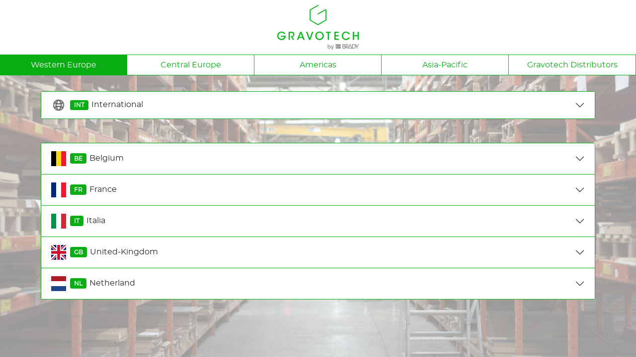

--- FILE ---
content_type: text/html; charset=UTF-8
request_url: https://consumables.gravotech.com/
body_size: 2999
content:
<!DOCTYPE html>
<html lang="en">
  <head>

    <meta charset="utf-8">
    <meta name="viewport" content="width=device-width, initial-scale=1">

    <link href="https://cdn.jsdelivr.net/npm/bootstrap@5.1.3/dist/css/bootstrap.min.css" rel="stylesheet" integrity="sha384-1BmE4kWBq78iYhFldvKuhfTAU6auU8tT94WrHftjDbrCEXSU1oBoqyl2QvZ6jIW3" crossorigin="anonymous">
    <link rel="stylesheet" type="text/css" href="links/style.css">
    <link rel="icon" type="image/png" href="links/favicon.png">
    <title>Consumables Catalogs</title>

  </head>
  <body>
    <nav class="navbar">
      <div class="container justify-content-center">
        <a href="https://gravotech.com"><img src="links/gravotech-logo-bicolor.png" alt="Gravotech logo" width="200"></a>
      </div>
    </nav>


    

    <ul class="nav nav-pills nav-justified" id="pills-tab" role="tablist">
                        <li class="nav-item" role="presentation">
        <button class="nav-link active" id="pills-weu-tab" data-bs-toggle="pill" data-bs-target="#pills-weu" type="button" role="tab" aria-controls="pills-weu" aria-selected="true">Western Europe</button>
      </li>
                  <li class="nav-item" role="presentation">
        <button class="nav-link " id="pills-ceu-tab" data-bs-toggle="pill" data-bs-target="#pills-ceu" type="button" role="tab" aria-controls="pills-ceu" aria-selected="false">Central Europe</button>
      </li>
                  <li class="nav-item" role="presentation">
        <button class="nav-link " id="pills-ame-tab" data-bs-toggle="pill" data-bs-target="#pills-ame" type="button" role="tab" aria-controls="pills-ame" aria-selected="false">Americas</button>
      </li>
                  <li class="nav-item" role="presentation">
        <button class="nav-link " id="pills-apac-tab" data-bs-toggle="pill" data-bs-target="#pills-apac" type="button" role="tab" aria-controls="pills-apac" aria-selected="false">Asia-Pacific</button>
      </li>
                  <li class="nav-item" role="presentation">
        <button class="nav-link " id="pills-distrib-tab" data-bs-toggle="pill" data-bs-target="#pills-distrib" type="button" role="tab" aria-controls="pills-distrib" aria-selected="false">Gravotech Distributors</button>
      </li>
          </ul>


    <div class="container">
            <div class="accordion" id="accordion-INT">   
            <div class="accordion-item">
              <h2 class="accordion-header" id="flush-heading-INT">
                <button class="accordion-button collapsed" type="button" data-bs-toggle="collapse" data-bs-target="#collapse-INT" aria-expanded="false" aria-controls="collapse-INT">
                  <img class="flags" src="links/int.gif"><span class="badge">INT</span>International                </button>
              </h2>

              <div id="collapse-INT" class="accordion-collapse collapse" aria-labelledby="flush-heading-INT">
                <div class="accordion-body">
                  <div class="list-group">
                                      <a href="https://consumables.gravotech.com/int-english/index.html" class="list-group-item list-group-item-action d-flex justify-content-between align-items-center">Engraving Source Book 6.4<span> <span class="badge bg-danger">Latest version</span><span class="badge bg-secondary">English</span></span></a>
                                        <a href="https://consumables.gravotech.com/material-guide/int-english/index.html" class="list-group-item list-group-item-action d-flex justify-content-between align-items-center">Engraving materials selection guide 1.0<span> <span class="badge bg-danger">Latest version</span><span class="badge bg-secondary">English</span></span></a>
                                      </div>
                </div>
              </div>
            </div>
      </div>
    </div>


    <div class="tab-content" id="pills-tabContent">
            <div class="tab-pane fade show " id="pills-" role="tabpanel" aria-labelledby="pills--tab">

        <div class="container">
          <div class="accordion" id="accordion-">         
                      </div>
        </div>

      </div>
            <div class="tab-pane fade show active" id="pills-weu" role="tabpanel" aria-labelledby="pills-weu-tab">

        <div class="container">
          <div class="accordion" id="accordion-weu">         
                        <div class="accordion-item">
              <h2 class="accordion-header" id="flush-heading-BE">
                <button class="accordion-button collapsed" type="button" data-bs-toggle="collapse" data-bs-target="#collapse-BE" aria-expanded="false" aria-controls="collapse-BE">
                  <img class="flags" src="links/flags/be.svg"><span class="badge">BE</span>Belgium                </button>
              </h2>
              <div id="collapse-BE" class="accordion-collapse collapse" aria-labelledby="flush-heading-BE">
                <div class="accordion-body">
                  <div class="list-group">
                                        <a href="https://consumables.gravotech.com/belgique/index.html" class="list-group-item list-group-item-action d-flex justify-content-between align-items-center">Catalogue - Référentiel de gravure 6.4<span> <span class="badge bg-danger">Latest version</span><span class="badge bg-secondary">French</span></span></a>
                                        <a href="https://consumables.gravotech.com/material-guide/belgique/index.html" class="list-group-item list-group-item-action d-flex justify-content-between align-items-center">Guide de sélection des matières à graver 1.0<span> <span class="badge bg-danger">Latest version</span><span class="badge bg-secondary">French</span></span></a>
                                      </div>
                </div>
              </div>
            </div>
                        <div class="accordion-item">
              <h2 class="accordion-header" id="flush-heading-FR">
                <button class="accordion-button collapsed" type="button" data-bs-toggle="collapse" data-bs-target="#collapse-FR" aria-expanded="false" aria-controls="collapse-FR">
                  <img class="flags" src="links/flags/fr.svg"><span class="badge">FR</span>France                </button>
              </h2>
              <div id="collapse-FR" class="accordion-collapse collapse" aria-labelledby="flush-heading-FR">
                <div class="accordion-body">
                  <div class="list-group">
                                        <a href="https://consumables.gravotech.com/france/index.html" class="list-group-item list-group-item-action d-flex justify-content-between align-items-center">Catalogue - Référentiel de gravure 6.4<span> <span class="badge bg-danger">Latest version</span><span class="badge bg-secondary">French</span></span></a>
                                        <a href="https://consumables.gravotech.com/material-guide/france/index.html" class="list-group-item list-group-item-action d-flex justify-content-between align-items-center">Guide de sélection des matières à graver 1.0<span> <span class="badge bg-danger">Latest version</span><span class="badge bg-secondary">French</span></span></a>
                                      </div>
                </div>
              </div>
            </div>
                        <div class="accordion-item">
              <h2 class="accordion-header" id="flush-heading-IT">
                <button class="accordion-button collapsed" type="button" data-bs-toggle="collapse" data-bs-target="#collapse-IT" aria-expanded="false" aria-controls="collapse-IT">
                  <img class="flags" src="links/flags/it.svg"><span class="badge">IT</span>Italia                </button>
              </h2>
              <div id="collapse-IT" class="accordion-collapse collapse" aria-labelledby="flush-heading-IT">
                <div class="accordion-body">
                  <div class="list-group">
                                        <a href="https://consumables.gravotech.com/italia/index.html" class="list-group-item list-group-item-action d-flex justify-content-between align-items-center">L’enciclopedia per l'incisione 6.4<span> <span class="badge bg-danger">Latest version</span><span class="badge bg-secondary">Italian</span></span></a>
                                        <a href="https://consumables.gravotech.com/material-guide/italia/index.html" class="list-group-item list-group-item-action d-flex justify-content-between align-items-center">Guida alla selezione dei materiali 1.0<span> <span class="badge bg-danger">Latest version</span><span class="badge bg-secondary">Italian</span></span></a>
                                      </div>
                </div>
              </div>
            </div>
                        <div class="accordion-item">
              <h2 class="accordion-header" id="flush-heading-GB">
                <button class="accordion-button collapsed" type="button" data-bs-toggle="collapse" data-bs-target="#collapse-GB" aria-expanded="false" aria-controls="collapse-GB">
                  <img class="flags" src="links/flags/gb.svg"><span class="badge">GB</span>United-Kingdom                </button>
              </h2>
              <div id="collapse-GB" class="accordion-collapse collapse" aria-labelledby="flush-heading-GB">
                <div class="accordion-body">
                  <div class="list-group">
                                        <a href="https://consumables.gravotech.com/united-kingdom/index.html" class="list-group-item list-group-item-action d-flex justify-content-between align-items-center">Engraving Source Book 6.4<span> <span class="badge bg-danger">Latest version</span><span class="badge bg-secondary">English</span></span></a>
                                        <a href="https://consumables.gravotech.com/material-guide/united-kingdom/index.html" class="list-group-item list-group-item-action d-flex justify-content-between align-items-center">Engraving materials selection guide 1.0<span> <span class="badge bg-danger">Latest version</span><span class="badge bg-secondary">English</span></span></a>
                                      </div>
                </div>
              </div>
            </div>
                        <div class="accordion-item">
              <h2 class="accordion-header" id="flush-heading-NL">
                <button class="accordion-button collapsed" type="button" data-bs-toggle="collapse" data-bs-target="#collapse-NL" aria-expanded="false" aria-controls="collapse-NL">
                  <img class="flags" src="links/flags/nl.svg"><span class="badge">NL</span>Netherland                </button>
              </h2>
              <div id="collapse-NL" class="accordion-collapse collapse" aria-labelledby="flush-heading-NL">
                <div class="accordion-body">
                  <div class="list-group">
                                        <a href="https://consumables.gravotech.com/netherland/index.html" class="list-group-item list-group-item-action d-flex justify-content-between align-items-center">Engraving Source Book 6.3<span> <span class="badge bg-secondary">English</span></span></a>
                                      </div>
                </div>
              </div>
            </div>
                      </div>
        </div>

      </div>
            <div class="tab-pane fade show " id="pills-ceu" role="tabpanel" aria-labelledby="pills-ceu-tab">

        <div class="container">
          <div class="accordion" id="accordion-ceu">         
                        <div class="accordion-item">
              <h2 class="accordion-header" id="flush-heading-AT">
                <button class="accordion-button collapsed" type="button" data-bs-toggle="collapse" data-bs-target="#collapse-AT" aria-expanded="false" aria-controls="collapse-AT">
                  <img class="flags" src="links/flags/at.svg"><span class="badge">AT</span>Austria                </button>
              </h2>
              <div id="collapse-AT" class="accordion-collapse collapse" aria-labelledby="flush-heading-AT">
                <div class="accordion-body">
                  <div class="list-group">
                                        <a href="https://consumables.gravotech.com/austria/index.html" class="list-group-item list-group-item-action d-flex justify-content-between align-items-center">Material katalog 6.4<span> <span class="badge bg-danger">Latest version</span><span class="badge bg-secondary">German</span></span></a>
                                        <a href="https://consumables.gravotech.com/material-guide/austria/index.html" class="list-group-item list-group-item-action d-flex justify-content-between align-items-center">Leitfaden zur materialauswahl 1.0<span> <span class="badge bg-danger">Latest version</span><span class="badge bg-secondary">German</span></span></a>
                                      </div>
                </div>
              </div>
            </div>
                        <div class="accordion-item">
              <h2 class="accordion-header" id="flush-heading-DE">
                <button class="accordion-button collapsed" type="button" data-bs-toggle="collapse" data-bs-target="#collapse-DE" aria-expanded="false" aria-controls="collapse-DE">
                  <img class="flags" src="links/flags/de.svg"><span class="badge">DE</span>Germany                </button>
              </h2>
              <div id="collapse-DE" class="accordion-collapse collapse" aria-labelledby="flush-heading-DE">
                <div class="accordion-body">
                  <div class="list-group">
                                        <a href="https://consumables.gravotech.com/deutschland/index.html" class="list-group-item list-group-item-action d-flex justify-content-between align-items-center">Material katalog 6.4<span> <span class="badge bg-danger">Latest version</span><span class="badge bg-secondary">German</span></span></a>
                                        <a href="https://consumables.gravotech.com/material-guide/deutschland/index.html" class="list-group-item list-group-item-action d-flex justify-content-between align-items-center">Leitfaden zur materialauswahl 1.0<span> <span class="badge bg-danger">Latest version</span><span class="badge bg-secondary">German</span></span></a>
                                      </div>
                </div>
              </div>
            </div>
                        <div class="accordion-item">
              <h2 class="accordion-header" id="flush-heading-PL">
                <button class="accordion-button collapsed" type="button" data-bs-toggle="collapse" data-bs-target="#collapse-PL" aria-expanded="false" aria-controls="collapse-PL">
                  <img class="flags" src="links/flags/pl.svg"><span class="badge">PL</span>Poland                </button>
              </h2>
              <div id="collapse-PL" class="accordion-collapse collapse" aria-labelledby="flush-heading-PL">
                <div class="accordion-body">
                  <div class="list-group">
                                        <a href="https://consumables.gravotech.com/polska/index.html" class="list-group-item list-group-item-action d-flex justify-content-between align-items-center">Katalog grawerowania 6.4<span> <span class="badge bg-danger">Latest version</span><span class="badge bg-secondary">Polish</span></span></a>
                                        <a href="https://consumables.gravotech.com/material-guide/polska/index.html" class="list-group-item list-group-item-action d-flex justify-content-between align-items-center">Przewodnik po materiałach 1.0<span> <span class="badge bg-danger">Latest version</span><span class="badge bg-secondary">Polish</span></span></a>
                                      </div>
                </div>
              </div>
            </div>
                        <div class="accordion-item">
              <h2 class="accordion-header" id="flush-heading-CH">
                <button class="accordion-button collapsed" type="button" data-bs-toggle="collapse" data-bs-target="#collapse-CH" aria-expanded="false" aria-controls="collapse-CH">
                  <img class="flags" src="links/flags/ch.svg"><span class="badge">CH</span>Switzerland                </button>
              </h2>
              <div id="collapse-CH" class="accordion-collapse collapse" aria-labelledby="flush-heading-CH">
                <div class="accordion-body">
                  <div class="list-group">
                                        <a href="https://consumables.gravotech.com/switzerland/index.html" class="list-group-item list-group-item-action d-flex justify-content-between align-items-center">Material katalog 6.4<span> <span class="badge bg-danger">Latest version</span><span class="badge bg-secondary">German</span></span></a>
                                        <a href="https://consumables.gravotech.com/suisse/index.html" class="list-group-item list-group-item-action d-flex justify-content-between align-items-center">Catalogue - Référentiel de gravure 6.4<span> <span class="badge bg-danger">Latest version</span><span class="badge bg-secondary">French</span></span></a>
                                        <a href="https://consumables.gravotech.com/material-guide/switzerland/index.html" class="list-group-item list-group-item-action d-flex justify-content-between align-items-center">Leitfaden zur materialauswahl 1.0<span> <span class="badge bg-danger">Latest version</span><span class="badge bg-secondary">German</span></span></a>
                                        <a href="https://consumables.gravotech.com/material-guide/suisse/index.html" class="list-group-item list-group-item-action d-flex justify-content-between align-items-center">Guide de sélection des matières à graver 1.0<span> <span class="badge bg-danger">Latest version</span><span class="badge bg-secondary">French</span></span></a>
                                        <a href="https://consumables.gravotech.com/links/pdf/switzerland-custom/additional-swiss-catalogue-FR.pdf" class="list-group-item list-group-item-action d-flex justify-content-between align-items-center">Catalogue additionnel Suisse <span> <span class="badge bg-danger">Latest version</span><span class="badge bg-secondary">French</span></span></a>
                                        <a href="https://consumables.gravotech.com/links/pdf/switzerland-custom/additional-swiss-catalogue-DE.pdf" class="list-group-item list-group-item-action d-flex justify-content-between align-items-center">Zusatzkatalog Schweiz <span> <span class="badge bg-danger">Latest version</span><span class="badge bg-secondary">German</span></span></a>
                                      </div>
                </div>
              </div>
            </div>
                      </div>
        </div>

      </div>
            <div class="tab-pane fade show " id="pills-ame" role="tabpanel" aria-labelledby="pills-ame-tab">

        <div class="container">
          <div class="accordion" id="accordion-ame">         
                        <div class="accordion-item">
              <h2 class="accordion-header" id="flush-heading-MX">
                <button class="accordion-button collapsed" type="button" data-bs-toggle="collapse" data-bs-target="#collapse-MX" aria-expanded="false" aria-controls="collapse-MX">
                  <img class="flags" src="links/flags/mx.svg"><span class="badge">MX</span>Mexico                </button>
              </h2>
              <div id="collapse-MX" class="accordion-collapse collapse" aria-labelledby="flush-heading-MX">
                <div class="accordion-body">
                  <div class="list-group">
                                        <a href="https://consumables.gravotech.com/usa/index.html" class="list-group-item list-group-item-action d-flex justify-content-between align-items-center">Engraving Source Book 5.0<span> <span class="badge bg-secondary">English</span></span></a>
                                        <a href="https://consumables.gravotech.com/material-guide/mexico/index.html" class="list-group-item list-group-item-action d-flex justify-content-between align-items-center">guía de selección de materiales 1.0<span> <span class="badge bg-danger">Latest version</span><span class="badge bg-secondary">Spanish</span></span></a>
                                      </div>
                </div>
              </div>
            </div>
                        <div class="accordion-item">
              <h2 class="accordion-header" id="flush-heading-US">
                <button class="accordion-button collapsed" type="button" data-bs-toggle="collapse" data-bs-target="#collapse-US" aria-expanded="false" aria-controls="collapse-US">
                  <img class="flags" src="links/flags/us.svg"><span class="badge">US</span>United States                </button>
              </h2>
              <div id="collapse-US" class="accordion-collapse collapse" aria-labelledby="flush-heading-US">
                <div class="accordion-body">
                  <div class="list-group">
                                        <a href="https://consumables.gravotech.com/usa/index.html" class="list-group-item list-group-item-action d-flex justify-content-between align-items-center">Engraving Source Book 5.0<span> <span class="badge bg-secondary">English</span></span></a>
                                        <a href="https://consumables.gravotech.com/material-guide/usa/index.html" class="list-group-item list-group-item-action d-flex justify-content-between align-items-center">Engraving materials selection guide 1.0<span> <span class="badge bg-danger">Latest version</span><span class="badge bg-secondary">English</span></span></a>
                                      </div>
                </div>
              </div>
            </div>
                      </div>
        </div>

      </div>
            <div class="tab-pane fade show " id="pills-apac" role="tabpanel" aria-labelledby="pills-apac-tab">

        <div class="container">
          <div class="accordion" id="accordion-apac">         
                        <div class="accordion-item">
              <h2 class="accordion-header" id="flush-heading-AU">
                <button class="accordion-button collapsed" type="button" data-bs-toggle="collapse" data-bs-target="#collapse-AU" aria-expanded="false" aria-controls="collapse-AU">
                  <img class="flags" src="links/flags/au.svg"><span class="badge">AU</span>Australia                </button>
              </h2>
              <div id="collapse-AU" class="accordion-collapse collapse" aria-labelledby="flush-heading-AU">
                <div class="accordion-body">
                  <div class="list-group">
                                        <a href="https://consumables.gravotech.com/australia/index.html" class="list-group-item list-group-item-action d-flex justify-content-between align-items-center">Engraving Source Book 6.4<span> <span class="badge bg-danger">Latest version</span><span class="badge bg-secondary">English</span></span></a>
                                        <a href="https://consumables.gravotech.com/material-guide/australia/index.html" class="list-group-item list-group-item-action d-flex justify-content-between align-items-center">Engraving materials selection guide 1.0<span> <span class="badge bg-danger">Latest version</span><span class="badge bg-secondary">English</span></span></a>
                                      </div>
                </div>
              </div>
            </div>
                        <div class="accordion-item">
              <h2 class="accordion-header" id="flush-heading-CN">
                <button class="accordion-button collapsed" type="button" data-bs-toggle="collapse" data-bs-target="#collapse-CN" aria-expanded="false" aria-controls="collapse-CN">
                  <img class="flags" src="links/flags/cn.svg"><span class="badge">CN</span>China                </button>
              </h2>
              <div id="collapse-CN" class="accordion-collapse collapse" aria-labelledby="flush-heading-CN">
                <div class="accordion-body">
                  <div class="list-group">
                                        <a href="https://consumables.gravotech.com/china/index.html" class="list-group-item list-group-item-action d-flex justify-content-between align-items-center">雕刻耗材 目录 6.4<span> <span class="badge bg-danger">Latest version</span><span class="badge bg-secondary">Chinese</span></span></a>
                                        <a href="https://consumables.gravotech.com/material-guide/china/index.html" class="list-group-item list-group-item-action d-flex justify-content-between align-items-center">材料选择指南 1.0<span> <span class="badge bg-danger">Latest version</span><span class="badge bg-secondary">Chinese</span></span></a>
                                      </div>
                </div>
              </div>
            </div>
                        <div class="accordion-item">
              <h2 class="accordion-header" id="flush-heading-IN">
                <button class="accordion-button collapsed" type="button" data-bs-toggle="collapse" data-bs-target="#collapse-IN" aria-expanded="false" aria-controls="collapse-IN">
                  <img class="flags" src="links/flags/in.svg"><span class="badge">IN</span>India                </button>
              </h2>
              <div id="collapse-IN" class="accordion-collapse collapse" aria-labelledby="flush-heading-IN">
                <div class="accordion-body">
                  <div class="list-group">
                                        <a href="https://consumables.gravotech.com/india/index.html" class="list-group-item list-group-item-action d-flex justify-content-between align-items-center">Engraving Source Book 6.4<span> <span class="badge bg-danger">Latest version</span><span class="badge bg-secondary">English</span></span></a>
                                        <a href="https://consumables.gravotech.com/material-guide/india/index.html" class="list-group-item list-group-item-action d-flex justify-content-between align-items-center">Engraving materials selection guide 1.0<span> <span class="badge bg-danger">Latest version</span><span class="badge bg-secondary">English</span></span></a>
                                      </div>
                </div>
              </div>
            </div>
                        <div class="accordion-item">
              <h2 class="accordion-header" id="flush-heading-JP">
                <button class="accordion-button collapsed" type="button" data-bs-toggle="collapse" data-bs-target="#collapse-JP" aria-expanded="false" aria-controls="collapse-JP">
                  <img class="flags" src="links/flags/jp.svg"><span class="badge">JP</span>Japan                </button>
              </h2>
              <div id="collapse-JP" class="accordion-collapse collapse" aria-labelledby="flush-heading-JP">
                <div class="accordion-body">
                  <div class="list-group">
                                        <a href="https://consumables.gravotech.com/japan/index.html" class="list-group-item list-group-item-action d-flex justify-content-between align-items-center">彫刻材料カタログ レーザー・彫刻機用消耗品 6.4<span> <span class="badge bg-danger">Latest version</span><span class="badge bg-secondary">Japanese</span></span></a>
                                        <a href="https://consumables.gravotech.com/material-guide/japan/index.html" class="list-group-item list-group-item-action d-flex justify-content-between align-items-center">Engraving materials selection guide 1.0<span> <span class="badge bg-danger">Latest version</span><span class="badge bg-secondary">Japanese</span></span></a>
                                      </div>
                </div>
              </div>
            </div>
                        <div class="accordion-item">
              <h2 class="accordion-header" id="flush-heading-SG">
                <button class="accordion-button collapsed" type="button" data-bs-toggle="collapse" data-bs-target="#collapse-SG" aria-expanded="false" aria-controls="collapse-SG">
                  <img class="flags" src="links/flags/sg.svg"><span class="badge">SG</span>Singapore                </button>
              </h2>
              <div id="collapse-SG" class="accordion-collapse collapse" aria-labelledby="flush-heading-SG">
                <div class="accordion-body">
                  <div class="list-group">
                                        <a href="https://consumables.gravotech.com/singapore/index.html" class="list-group-item list-group-item-action d-flex justify-content-between align-items-center">Engraving Source Book 6.4<span> <span class="badge bg-danger">Latest version</span><span class="badge bg-secondary">English</span></span></a>
                                        <a href="https://consumables.gravotech.com/material-guide/singapore/index.html" class="list-group-item list-group-item-action d-flex justify-content-between align-items-center">Engraving materials selection guide 1.0<span> <span class="badge bg-danger">Latest version</span><span class="badge bg-secondary">English</span></span></a>
                                      </div>
                </div>
              </div>
            </div>
                      </div>
        </div>

      </div>
            <div class="tab-pane fade show " id="pills-distrib" role="tabpanel" aria-labelledby="pills-distrib-tab">

        <div class="container">
          <div class="accordion" id="accordion-distrib">         
                        <div class="accordion-item">
              <h2 class="accordion-header" id="flush-heading-AE">
                <button class="accordion-button collapsed" type="button" data-bs-toggle="collapse" data-bs-target="#collapse-AE" aria-expanded="false" aria-controls="collapse-AE">
                  <img class="flags" src="links/flags/ae.svg"><span class="badge">AE</span>United Arab Emirates                </button>
              </h2>
              <div id="collapse-AE" class="accordion-collapse collapse" aria-labelledby="flush-heading-AE">
                <div class="accordion-body">
                  <div class="list-group">
                                        <a href="https://consumables.gravotech.com/uae/index.html" class="list-group-item list-group-item-action d-flex justify-content-between align-items-center">Engraving Source Book 6.4<span> <span class="badge bg-danger">Latest version</span><span class="badge bg-secondary">English</span></span></a>
                                        <a href="https://consumables.gravotech.com/material-guide/uae/index.html" class="list-group-item list-group-item-action d-flex justify-content-between align-items-center">Engraving materials selection guide 1.0<span> <span class="badge bg-danger">Latest version</span><span class="badge bg-secondary">English</span></span></a>
                                      </div>
                </div>
              </div>
            </div>
                        <div class="accordion-item">
              <h2 class="accordion-header" id="flush-heading-ES">
                <button class="accordion-button collapsed" type="button" data-bs-toggle="collapse" data-bs-target="#collapse-ES" aria-expanded="false" aria-controls="collapse-ES">
                  <img class="flags" src="links/flags/es.svg"><span class="badge">ES</span>Spain                </button>
              </h2>
              <div id="collapse-ES" class="accordion-collapse collapse" aria-labelledby="flush-heading-ES">
                <div class="accordion-body">
                  <div class="list-group">
                                        <a href="https://consumables.gravotech.com/spain/index.html" class="list-group-item list-group-item-action d-flex justify-content-between align-items-center">Materiales de grabado 6.4<span> <span class="badge bg-danger">Latest version</span><span class="badge bg-secondary">Spanish</span></span></a>
                                      </div>
                </div>
              </div>
            </div>
                      </div>
        </div>

      </div>
          </div>

    
    <script src="https://cdn.jsdelivr.net/npm/bootstrap@5.0.0-beta1/dist/js/bootstrap.bundle.min.js" integrity="sha384-ygbV9kiqUc6oa4msXn9868pTtWMgiQaeYH7/t7LECLbyPA2x65Kgf80OJFdroafW" crossorigin="anonymous"></script>
  </body>
</html>

--- FILE ---
content_type: text/css
request_url: https://consumables.gravotech.com/links/style.css
body_size: 770
content:
@font-face {
    font-family: 'Montserrat';
    src: url('montserrat-regular-webfont.woff2') format('woff2'),
         url('montserrat-regular-webfont.woff') format('woff');
    font-weight: normal;
    font-style: normal;

}

body{
      font-family: Montserrat;
      background-image: url(background40.jpg);
      background-attachment: fixed;
      background-position: center;
}

.container{
      padding-top:2em;
}

.nav, .navbar{
      background-color: #ffffff;
      padding: 0;
}

.navbar .container{
      padding: 0;
}

.nav-pills .nav-link.active{
      background-color: #09ad14;
}

.nav-pills .nav-link{
      color: #09ad14;
      border: 1px solid #09ad14;
      border-left: 0;
      border-radius: 0;
}

.accordion-item{
      border-color: #09ad14;
      font-display: block;
}

.accordion-button:focus{
      border-color: #09ad14;
      box-shadow: none;
}

.accordion-button:not(.collapsed){
      color: #000000;
      background-color: #d0ffd7;
}

.accordion-button:not(.collapsed)::after{
      background-image: url("data:image/svg+xml,%3csvg xmlns='http://www.w3.org/2000/svg' viewBox='0 0 16 16' fill='%23212529'%3e%3cpath fill-rule='evenodd' d='M1.646 4.646a.5.5 0 0 1 .708 0L8 10.293l5.646-5.647a.5.5 0 0 1 .708.708l-6 6a.5.5 0 0 1-.708 0l-6-6a.5.5 0 0 1 0-.708z'/%3e%3c/svg%3e");
}

.badge{
      margin-right: 0.5em;
}

.badge{
      background-color: #09ad14;
}

.flags{
      width: 30px;
      margin-right: 0.5em;
}

.tab-content{
      padding-top: 1em;
}

.btn-success{
      background-color: #09ad14;
      border-color:#09ad14;
}

.btn-success:hover{
      background-color: #f5f5f5;
      color: #09ad14;
      border: 1px solid #09ad14;
}

.btn-success:hover .bi::before {
      transform: translateY(-3px);
      transition: all ease-in-out 25ms;
}

/*Choose page CSS*/
#choose{
      background-image: none !important;
      background-color: #ffffff !important;
      padding-bottom: 5%;
}

.h4{
      color: #09ad14;
}

.h5{
      color: #09ad14;
}